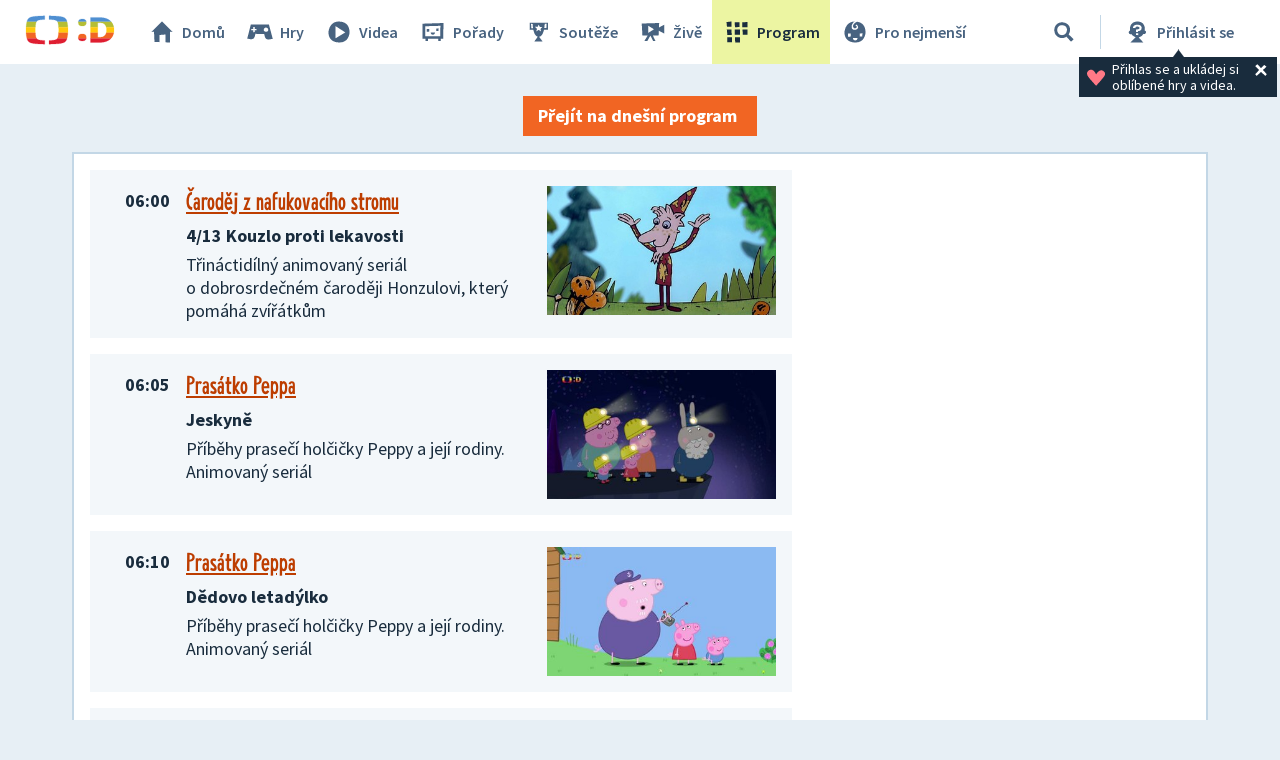

--- FILE ---
content_type: text/html;charset=UTF-8
request_url: https://decko.ceskatelevize.cz/program/2023-05-20
body_size: 10267
content:
<!DOCTYPE html> <html xmlns="http://www.w3.org/1999/xhtml" lang="cs"> <head vocab="http://schema.org/" prefix="og: http://ogp.me/ns# fb: http://ogp.me/ns/fb#"
		  itemscope="" itemtype="http://schema.org/WebPage">  <meta charset="UTF-8" /> <meta name="viewport" content="width=device-width, initial-scale=1.0" />  <title>TV program na 20. 05. 2023 – TV program – Déčko – Česká televize</title> <meta name="description" content="Podívejte se na televizní program Déčka České televize a vybírejte z pořadů všech žánrů pro malé i velké děti." />  <meta name="author" content="Nová média České televize" />       <meta itemprop="name" content="Program" /> <meta itemprop="description" content="Podívejte se na televizní program Déčka České televize a vybírejte z pořadů všech žánrů pro malé i velké děti." /> <meta name="twitter:card" content="summary" />  <meta property="og:locale" content="cs_CZ" /> <meta property="og:url" content="https://decko.ceskatelevize.cz/program/2023-05-20" /> <meta property="og:type" content="website" /> <meta property="og:title" content="Program" /> <meta property="og:description" content="Podívejte se na televizní program Déčka České televize a vybírejte z pořadů všech žánrů pro malé i velké děti." /> <meta property="og:site_name" content="Česká televize" />    <meta property="og:image" content="https://decko.ceskatelevize.cz/cms/common/images/og-images/decko-fb-2-627.jpg" /> <meta property="og:image:width" content="1200" /> <meta property="og:image:height" content="675" /> <meta property="og:image" content="https://decko.ceskatelevize.cz/cms/common/images/og-images/decko-fb-627.jpg" /> <meta property="og:image:width" content="1200" /> <meta property="og:image:height" content="675" />      <meta name="msapplication-config" content="/cms/layouts-decko/favicon/browserconfig.xml" /> <meta name="msapplication-TileColor" content="#ffffff" /> <meta name="msapplication-TileImage" content="/cms/layouts-decko/favicon/mstile-144x144.png" /> <meta name="theme-color" content="#ffffff" /> <link rel="manifest" href="/cms/layouts-decko/favicon/manifest.json" crossorigin="use-credentials" /> <link rel="shortcut icon" type="image/ico" href="/cms/layouts-decko/favicon/favicon.ico" /> <link rel="apple-touch-icon" sizes="57x57" href="/cms/layouts-decko/favicon/apple-touch-icon-57x57.png" /> <link rel="apple-touch-icon" sizes="60x60" href="/cms/layouts-decko/favicon/apple-touch-icon-60x60.png" /> <link rel="apple-touch-icon" sizes="72x72" href="/cms/layouts-decko/favicon/apple-touch-icon-72x72.png" /> <link rel="apple-touch-icon" sizes="76x76" href="/cms/layouts-decko/favicon/apple-touch-icon-76x76.png" /> <link rel="apple-touch-icon" sizes="114x114" href="/cms/layouts-decko/favicon/apple-touch-icon-114x114.png" /> <link rel="apple-touch-icon" sizes="120x120" href="/cms/layouts-decko/favicon/apple-touch-icon-120x120.png" /> <link rel="apple-touch-icon" sizes="144x144" href="/cms/layouts-decko/favicon/apple-touch-icon-144x144.png" /> <link rel="apple-touch-icon" sizes="152x152" href="/cms/layouts-decko/favicon/apple-touch-icon-152x152.png" /> <link rel="icon" type="image/png" sizes="16x16" href="/cms/layouts-decko/favicon/favicon-16x16.png" /> <link rel="icon" type="image/png" sizes="32x32" href="/cms/layouts-decko/favicon/favicon-32x32.png" /> <link rel="icon" type="image/png" sizes="48x48" href="/cms/layouts-decko/favicon/favicon-48x48.png" /> <link rel="icon" type="image/png" sizes="96x96" href="/cms/layouts-decko/favicon/favicon-96x96.png" /> <link rel="icon" type="image/png" sizes="128x128" href="/cms/layouts-decko/favicon/favicon-128x128.png" /> <link rel="icon" type="image/png" sizes="192x192" href="/cms/layouts-decko/favicon/favicon-192x192.png" />   <script type="text/javascript" async=""
					src="/cms/layouts/js/cmp/v2.1/cmp.js"> </script>   <script src="/cms/layouts/vendor/jquery/3.6.0/jquery-3.6.0.min.js"></script>  <script src="/cms/layouts/vendor/jquery/mousewheel/jquery.mousewheel.min.js"></script> <link rel="stylesheet" href="/cms/layouts/vendor/jquery/jScrollPane/jquery.jscrollpane.css" /> <script src="/cms/layouts/vendor/jquery/jScrollPane/jquery.jscrollpane.min.js"></script>   <link rel="stylesheet" href="/cms/layouts/vendor/Popup/magnific-popup.css" /> <script src="/cms/layouts/vendor/Popup/jquery.magnific-popup.min.js"></script>   <link rel="stylesheet" type="text/css" href="/cms/layouts-decko/css/decko.min.css?v=819" /> <link rel="stylesheet" type="text/css" href="/cms/layouts-decko/css/dudek2022.min.css?v=819" /> <script src="/cms/layouts/js/dp.js?v=494"></script> <script src="/cms/layouts-decko/js/components.js?v=819"></script>            </head> <body class="d-body schedule-page">   <script type="text/javascript">
					/* <![CDATA[ */
					var _dpAnEnabled = true;
					var _dpAnInitialize = true;
					var _dpAnPageViewEvent = "guide_view";
					var _dpAnPageSection = "Decko";
					var _dpAnPageTitle = "TV program na 20. 05. 2023";
					var _dpAnPageType = "Guide";
					var _dpAnPageCategories = "";
					var _dpAnProjectTags = "";
					var _dpAnUserId = "";
					var _dpAnDateOfRegistration = "";
					var _dpAnSearchTerm = "";
					var _dpAnSearchResultsCount = "";
					var _dpAnGameId = "";
					var _dpAnGameName = "";
					
					var dataLayer = dataLayer || [];
					
					var DP = DP || {};
					DP.identStr = (DP.identStr || "") + ";analytics.html";
					DP._analyticsAvailable = null;
					DP.isAnalyticsPresent = function () {
						if (DP._analyticsAvailable === true) {
							return true;
						}
						DP._analyticsAvailable = (typeof DP.analytics !== 'undefined') && (typeof dpAnalytics !== 'undefined') && (typeof dpAnalytics.trackEvent !== 'undefined');
						return DP._analyticsAvailable;
					};
					DP.ifAnalytics = function (callback) {
						if (!DP.isAnalyticsPresent()) {
							return;
						}
						if (callback !== null && typeof callback !== 'undefined' && (typeof callback === "function" || typeof callback === "Function" || callback instanceof Function)) {
							return callback(dpAnalytics);
						}
						return callback;
					};
					DP.unlessAnalytics = function (callback) {
						if (DP.isAnalyticsPresent()) {
							return;
						}
						if (callback !== null && typeof callback !== 'undefined' && (typeof callback === "function" || typeof callback === "Function" || callback instanceof Function)) {
							return callback();
						}
						return callback;
					};
					
					DP.events = DP.events || {};
					
					DP.events.send = function (event) {
						navigator.sendBeacon('/dp/rest/events/put', JSON.stringify(event));
					};
					try {
						let ts = 7417005591138664;
						if (DP.isNotNull(ts)) {
							DP.events.send({"ts": ts});
						}
					} catch (error) {
					}
					/* ]]> */
				</script> <script src="/cms/layouts/js/analytics.js?v=1.8.3.1"></script> <noscript> <iframe src="https://www.googletagmanager.com/ns.html?id=GTM-WR543Z2"
							height="0" width="0" style="display:none;visibility:hidden"></iframe></noscript> <script>
					/* <![CDATA[ */
					/*
					 * GEMIUS
					 */
					var gemius_identifier = "zDflpLgyibJ3r_ZDdXk4GuVE7O7d.ES.zXtrIbaT.jD.v7";
					// Set default consent state
					window.gemius_consent = false;
					window.pp_gemius_consent = false;
					var gemius_init_timeout = 10000;
					// lines below shouldn't be edited
					function gemius_pending(i) {
						window[i] = window[i] || function () {
							var x = window[i + '_pdata'] = window[i + '_pdata'] || [];
							x[x.length] = arguments;
						};
					}

					gemius_pending('gemius_hit');
					gemius_pending('gemius_event');
					gemius_pending('gemius_init');
					gemius_pending('pp_gemius_hit');
					gemius_pending('pp_gemius_event');
					gemius_pending('pp_gemius_init');


					;
					gemius_pending('gemius_hit');
					gemius_pending('gemius_event');
					gemius_pending('pp_gemius_hit');
					gemius_pending('pp_gemius_event');

					/*
					 * CMP
					 */
					// Define ConsentStatus promise

					window.ctGetConsentStatus = Promise.race([
						new Promise((resolve) => {
							window.ctSetConsentStatus = resolve;
						}),
						new Promise((_, reject) => {
							// waits for the information from CMP for 10 seconds
							setTimeout(() => reject(new Error("Consent status is not available.")), 10000);
						})
					]);

					// Handle the initial consent status
//					window.ctGetConsentStatus
//							.then(status => {
//								window.ctOnCookieConsentChanged(status);
//							})
//							.catch(error => {
//								console.warn(error);
//								window.ctOnCookieConsentChanged({
//									analytics: false,
//									preferences: false,
//									marketing: false
//								});
//							});
					// CookieConsentChanged handler
//					window.ctOnCookieConsentChanged = (status) => {
//						let enabled = status.analytics === true;
//						window.gemius_consent = enabled;
//						window.pp_gemius_consent = enabled;
//						// info
//						console.log("Cookie consent changed: analytics " + (enabled ? "enabled" : "disabled"));
//						// check if Gemius script is not loaded already
//						if (typeof window.ctGemiusScriptLoaded === "undefined") {
//							window.ctGemiusScriptLoaded = new Promise((resolve, reject) => {
//								// load Gemius script
//								var d = document, t = 'script';
//								try {
//									var gt = d.createElement(t), s = d.getElementsByTagName(t)[0];
//									gt.setAttribute('async', 'async');
//									gt.setAttribute('defer', 'defer');
//									gt.src = '//spir.hit.gemius.pl/xgemius.js';
//									gt.addEventListener('load', () => resolve());
//									gt.addEventListener('error', (e) => reject(e));
//									s.parentNode.insertBefore(gt, s);
//								} catch (e) {
//									reject(e);
//								}
//							});
//							window.ctGemiusScriptLoaded.catch(error => {
//								console.warn(error);
//							});
//						}
//					};

					const loadGemius = () => {
						(function (d, t) {
							try {
								var gt = d.createElement(t), s = d.getElementsByTagName(t)[0], l = 'http' + ((location.protocol === 'https:') ? 's' : '');
								gt.setAttribute('async', 'async');
								gt.setAttribute('defer', 'defer');
								gt.src = l + '://spir.hit.gemius.pl/xgemius.js';
								s.parentNode.insertBefore(gt, s);
							} catch (e) {
							}
						})(document, 'script');
					};

					if (window.ctGetConsentStatus) {
						void window.ctGetConsentStatus
								.then((data) => {
									if (data.consentInteraction) {
										window.gemius_init({consent: data.analytics});
									}
								})
								.finally(loadGemius);
					} else {
						// pokud mám vypnutou cookie lištu, načtu gemius hned
						loadGemius();
					}

					window.ctOnCookieConsentChanged = ({ analytics }) => {
						window.gemius_init({consent: analytics});
					};

					/* ]]> */
				</script>   <script>
			function getDateLink(dateSerialized) {
				return "/program/" + dateSerialized;
			}
        </script>         <header class="main_header" data-noindex=""> <div class="inner">  <div class="main_header__logo"> <a href="/"> <img src="/cms/layouts-decko/svg/dudek2022/logo_header.svg" alt="Déčko - titulní strana" width="90" height="30"/> </a> </div>   <nav class="main_nav">  <!-- <data/> -->  <ul class="main_nav__primary">  <!-- <data/> -->  <li class="main_nav__item main_nav__item--home"> <a href="/"> <svg> <use href="/cms/layouts-decko/svg/icons.svg#home"></use> </svg> Domů </a> </li>  <li class="main_nav__item main_nav__item--games"> <a href="/hry"> <svg> <use href="/cms/layouts-decko/svg/icons.svg#game"></use> </svg> Hry </a> </li>  <li class="main_nav__item main_nav__item--videos"> <a href="/videa"> <svg> <use href="/cms/layouts-decko/svg/icons.svg#video"></use> </svg> Videa </a> </li>  <li class="main_nav__item main_nav__item--programmes"> <a href="/porady"> <svg> <use href="/cms/layouts-decko/svg/icons.svg#programme"></use> </svg> Pořady </a> </li>  <li class="main_nav__item main_nav__item--contest"> <a href="/souteze"> <svg> <use href="/cms/layouts-decko/svg/icons.svg#contest"></use> </svg> Soutěže </a> </li>  </ul>  <ul class="main_nav__secondary">  <!-- <data/> -->  <li class="main_nav__item main_nav__item--live"> <a href="/zive"> <svg> <use href="/cms/layouts-decko/svg/icons.svg#zive"></use> </svg> Živě </a> </li>  <li class="main_nav__item main_nav__item--schedule"> <a href="/program" class="active"> <svg> <use href="/cms/layouts-decko/svg/icons.svg#schedule"></use> </svg> Program </a> </li>  <li class="main_nav__item main_nav__item--babies"> <a href="/kouzelna-skolka"> <svg> <use href="/cms/layouts-decko/svg/icons.svg#babies"></use> </svg> Pro nejmenší </a> </li>  </ul>  <button
							class="secondary-toggle"
							data-toggle-secondary-menu="true"
                            aria-expanded="false"> <svg> <use href="/cms/layouts-decko/svg/icons.svg#burger-button"></use> </svg>DALŠÍ
						</button>  </nav>  <div class="main_header__handlers"> <div class="main_header__search"> <div class="main_header__search__form-wrapper">  <form class="main_header__search__form"
											  onsubmit="return validateSearchInput()"
											  action="/vyhledavani"
											  method="get"> <input type="search" name="q" id="queryId" placeholder="Co hledáte? Hru, název pořadu…"/> <button type="submit" aria-label="Vyhledat"> <svg> <use href="/cms/layouts-decko/svg/icons.svg#search"></use> </svg> </button> </form> </div> <button type="button" data-toggle-search="true" data-tooltip-content="Vyhledávání" aria-label="Vyhledávání" aria-expanded="false"> <svg> <use href="/cms/layouts-decko/svg/icons.svg#search"></use> </svg> </button> </div> <div id="mainHeaderNotLogged" class="main_header__account tooltip-bubble--closed"> <a class="to-login"
									   onclick="DP.showLoginForm(this)"
									   href="/dp/prihlasit"
									   data-tooltip-content="Přihlásit se"> <svg> <use href="/cms/layouts-decko/svg/icons.svg#user-logged-out-with-question-mark"></use> </svg> <span class="desc">Přihlásit se</span> </a> <div class="tooltip-bubble tooltip-bubble--promo tooltip-bubble--siteHeader"
									 onclick="$(this).parent().toggleClass('tooltip-bubble--closed');localStorage.setItem('tooltip-promo-closed',true);"> <style>
											.main_header__account {
												position: relative;
											}
											.tooltip-bubble--closed .tooltip-bubble--promo {
												opacity: 0;
												width: 0;
												transition: opacity 0ms ease-out;
												pointer-events: none;
												overflow: hidden;
											}
											.tooltip-bubble--promo {
												display: flex;
												transition: opacity 500ms ease-out;
												font-family: "Source Sans Pro";
												--heading-font-family: "Source Sans Pro";
												padding: .4rem .7rem;
												width: max-content;
												text-align: left;
											}
											.tooltip-bubble--promo p {
												font-weight: 400;
											}
											.tooltip-bubble--siteHeader p {
												max-width: 14rem;
  											white-space: break-spaces;
											}
											.tooltip-bubble--promo svg.tooltip-bubble--promo__heart {
  											fill: var(--d-red--lighter);
												width: 20px;
												margin-top: auto;
												margin-bottom: auto;
												margin-right: 6px;
											}
											.tooltip-bubble--promo .tooltip-bubble--siteHeader__close {
												width: 18px;
												height: 18px;
												margin-right: 0;
												fill: var(--white);
											}
										</style> <script>
											/* <![CDATA[ */
											DP.ready(function () {
												if(!localStorage.getItem("tooltip-promo-closed")){
													document.getElementById("mainHeaderNotLogged").classList.remove("tooltip-bubble--closed");
												};
											});
											/* ]]> */
										</script>  <svg class="tooltip-bubble--promo__heart"><use xlink:href="/cms/layouts-decko/svg/icons.svg#heart"></use></svg>  <p class="p-14--label">Přihlas se a&nbsp;ukládej si oblíbené hry a&nbsp;videa.</p>  <svg class="tooltip-bubble--siteHeader__close"><use xlink:href="/cms/layouts-decko/svg/icons.svg#account-cross"></use></svg>  </div> </div>  <div class="main_header__menu"> <button type="button" data-toggle-menu="true" aria-expanded="false"> <svg> <use href="/cms/layouts-decko/svg/icons.svg#burger-button"></use> </svg>Menu
									</button> </div> </div> </div> </header>   <main class="main-content"> <header> <h1>TV program na 20. 05. 2023</h1> </header>   <nav class="content-zone schedule-page__main-nav">       <a
						role="button"
						class="d-btn d-btn--out-of-pager"
						href="/program"> Přejít na dnešní program  </a>    </nav> <section class="schedule-page__section"> <div class="content-zone schedule-page__main-schedule"> <ul class="schedule-list-items__wrapper schedule-list-items">   <li class="schedule-list-items__item">   <strong class="programme-time">06:00</strong> <div class="programme-info"> <a href="/carodej-z-nafukovaciho-stromu" class="programme-page-link"> <h3 class="h-24">Čaroděj z nafukovacího stromu</h3> </a> <p class="episode-name">4/13 Kouzlo proti lekavosti</p> <p>Třináctidílný animovaný seriál o dobrosrdečném čaroději Honzulovi, který pomáhá zvířátkům</p> </div> <figure>     <img src="/cms/ct-src/video/e206552116070004/uni__4axU5Lxam8w.jpg"
							 alt="4/13 Kouzlo proti lekavosti" onerror="this.onerror=null;this.src=/cms/program/images/program/episode-image-fallback__4axU5Lxam8w.png;" />        </figure>  </li>    <li class="schedule-list-items__item">   <strong class="programme-time">06:05</strong> <div class="programme-info"> <a href="/prasatko-peppa" class="programme-page-link"> <h3 class="h-24">Prasátko Peppa</h3> </a> <p class="episode-name">Jeskyně</p> <p>Příběhy prasečí holčičky Peppy a její rodiny. Animovaný seriál</p> </div> <figure>     <img src="/cms/ct-src/video/e220384607380045/uni__4axU5Lxam8w.jpg"
							 alt="Jeskyně" onerror="this.onerror=null;this.src=/cms/program/images/program/episode-image-fallback__4axU5Lxam8w.png;" />        </figure>  </li>    <li class="schedule-list-items__item">   <strong class="programme-time">06:10</strong> <div class="programme-info"> <a href="/prasatko-peppa" class="programme-page-link"> <h3 class="h-24">Prasátko Peppa</h3> </a> <p class="episode-name">Dědovo letadýlko</p> <p>Příběhy prasečí holčičky Peppy a její rodiny. Animovaný seriál</p> </div> <figure>     <img src="/cms/ct-src/video/e220384607380046/uni__4axU5Lxam8w.jpg"
							 alt="Dědovo letadýlko" onerror="this.onerror=null;this.src=/cms/program/images/program/episode-image-fallback__4axU5Lxam8w.png;" />        </figure>  </li>    <li class="schedule-list-items__item">   <strong class="programme-time">06:20</strong> <div class="programme-info">  <h3 class="h-24">Star Wars: Příběhy Droidů</h3>  <p class="episode-name">Epizoda III: Výprava do Mos Eisley</p> <p>Události slavné filmové ságy ve vzpomínkách droidů C3PO a R2D2. Americký seriál ze světa oblíbené sci-fi série</p> </div> <figure>     <img src="/cms/ct-src/video/e217384605300003/uni__4axU5Lxam8w.jpg"
							 alt="Epizoda III: Výprava do Mos Eisley" onerror="this.onerror=null;this.src=/cms/program/images/program/episode-image-fallback__4axU5Lxam8w.png;" />        </figure>  </li>    <li class="schedule-list-items__item">   <strong class="programme-time">06:40</strong> <div class="programme-info"> <a href="/nefertine-na-nilu" class="programme-page-link"> <h3 class="h-24">Nefertine na Nilu</h3> </a> <p class="episode-name">35/52 Udjatovo oko</p> <p>Malá holčička touží být první ženskou písařkou v historii Egypta, aby mohla popsat úžasný svět, který ji obklopuje. Animovaný seriál</p> </div> <figure>     <img src="/cms/ct-src/video/e222384609540035/uni__4axU5Lxam8w.jpg"
							 alt="35/52 Udjatovo oko" onerror="this.onerror=null;this.src=/cms/program/images/program/episode-image-fallback__4axU5Lxam8w.png;" />        </figure>  </li>    <li class="schedule-list-items__item">   <strong class="programme-time">06:55</strong> <div class="programme-info"> <a href="/nefertine-na-nilu" class="programme-page-link"> <h3 class="h-24">Nefertine na Nilu</h3> </a> <p class="episode-name">36/52 Kouzelná Nefertine</p> <p>Malá holčička touží být první ženskou písařkou v historii Egypta, aby mohla popsat úžasný svět, který ji obklopuje. Animovaný seriál</p> </div> <figure>     <img src="/cms/ct-src/video/e222384609540036/uni__4axU5Lxam8w.jpg"
							 alt="36/52 Kouzelná Nefertine" onerror="this.onerror=null;this.src=/cms/program/images/program/episode-image-fallback__4axU5Lxam8w.png;" />        </figure>  </li>    <li class="schedule-list-items__item">   <strong class="programme-time">07:05</strong> <div class="programme-info"> <a href="/gusta-maly-velky-rytir" class="programme-page-link"> <h3 class="h-24">Gusta, malý velký rytíř</h3> </a> <p class="episode-name">Epizoda 10/52</p> <p>I malý rytíř dokáže velké věci! Vždyť Karamelové království je plné kouzel, zábavy a nečekaných pohádkových dobrodružství</p> </div> <figure>     <img src="/cms/ct-src/video/e222384610410010/uni__4axU5Lxam8w.jpg"
							 alt="Epizoda 10/52" onerror="this.onerror=null;this.src=/cms/program/images/program/episode-image-fallback__4axU5Lxam8w.png;" />        </figure>  </li>    <li class="schedule-list-items__item">   <strong class="programme-time">07:20</strong> <div class="programme-info"> <a href="/ovecka-shaun" class="programme-page-link"> <h3 class="h-24">Ovečka Shaun</h3> </a> <p class="episode-name">16/30 Akce Pelikán</p> <p>Shaun z britského animovaného seriálu rozhodně nejde se stádem, naopak často navede ostatní ovečky k páchání pěkných alotrií</p> </div> <figure>     <img src="/cms/ct-src/video/e214384601840016/uni__4axU5Lxam8w.jpg"
							 alt="16/30 Akce Pelikán" onerror="this.onerror=null;this.src=/cms/program/images/program/episode-image-fallback__4axU5Lxam8w.png;" />        </figure>  </li>    <li class="schedule-list-items__item">   <strong class="programme-time">07:30</strong> <div class="programme-info"> <a href="/studio-kamarad" class="programme-page-link"> <h3 class="h-24">Studio Kamarád</h3> </a> <p class="episode-name">14. května 2023</p> <p>Veselou skládanku pohádek a písniček uvádějí plyšáci z Kouzelného paloučku. Uvidíte seriály: Kamarádi z mojí deky, Bo & To, Ryšáček Pablo, Mach a Šebestová, Bob a Bobek – králíci z klobouku, Lišák a Zajda, Muchomůrek a Muchlíci a Lassie a přátelé. Kamarádi, máme vás rádi!</p> </div> <figure>     <img src="/cms/ct-src/video/e223553110020020/uni__4axU5Lxam8w.jpg"
							 alt="14. května 2023" onerror="this.onerror=null;this.src=/cms/program/images/program/episode-image-fallback__4axU5Lxam8w.png;" />        </figure>  </li>    <li class="schedule-list-items__item">   <strong class="programme-time">09:00</strong> <div class="programme-info"> <a href="/tamtam" class="programme-page-link"> <h3 class="h-24">Tamtam</h3> </a> <p class="episode-name">20. května 2023</p> <p>Nudíte se doma? Snadná pomoc! Každou sobotu pro vás máme spoustu tipů, jak se zabavit. Moderují Míša Maurerová a Marek Němec</p> </div> <figure>     <img src="/cms/ct-src/video/e223553110030020/uni__4axU5Lxam8w.jpg"
							 alt="20. května 2023" onerror="this.onerror=null;this.src=/cms/program/images/program/episode-image-fallback__4axU5Lxam8w.png;" />        </figure>  </li>    <li class="schedule-list-items__item">   <strong class="programme-time">10:45</strong> <div class="programme-info"> <a href="/mlsne-medvedi-pribehy" class="programme-page-link"> <h3 class="h-24">Mlsné medvědí příběhy</h3> </a> <p class="episode-name">Žába na prameni</p> <p>Animovaný seriál o dvou mlsných medvědech Miškovi a Nedvědovi, kteří jsou nesmírně vynalézaví, zvlášť když jde o to dostat se k něčemu dobrému na zub (2020). Mluví D. Novotný, L. Příkazký a Z. Bydžovská</p> </div> <figure>     <img src="/cms/ct-src/video/e219553116160006/uni__4axU5Lxam8w.jpg"
							 alt="Žába na prameni" onerror="this.onerror=null;this.src=/cms/program/images/program/episode-image-fallback__4axU5Lxam8w.png;" />        </figure>  </li>    <li class="schedule-list-items__item">   <strong class="programme-time">10:55</strong> <div class="programme-info"> <a href="/lvicata" class="programme-page-link"> <h3 class="h-24">Lvíčata</h3> </a> <p class="episode-name">20. května 2023</p> <p>Zábavný sportovní magazín pro holky a kluky. Aleš Valenta, lvíček Filip a malá lvice Leona pátrají po nejžhavějších novinkách ze světa sportu a poskytují dobré rady všem malým velkým sportovcům</p> </div> <figure>     <img src="/cms/ct-src/video/e223553110040018/uni__4axU5Lxam8w.jpg"
							 alt="20. května 2023" onerror="this.onerror=null;this.src=/cms/program/images/program/episode-image-fallback__4axU5Lxam8w.png;" />        </figure>  </li>    <li class="schedule-list-items__item">   <strong class="programme-time">11:50</strong> <div class="programme-info">  <h3 class="h-24">Příšerka Molly</h3>  <p class="episode-name">13/52 Noc na zahradě</p> <p>Stejně jako v našem světě i v tom příšerkovském přináší každý den něco nového k objevování či hraní. Německý koprodukční animovaný seriál</p> </div> <figure>     <img src="/cms/ct-src/video/e217384604160013/uni__4axU5Lxam8w.jpg"
							 alt="13/52 Noc na zahradě" onerror="this.onerror=null;this.src=/cms/program/images/program/episode-image-fallback__4axU5Lxam8w.png;" />        </figure>  </li>    <li class="schedule-list-items__item">   <strong class="programme-time">11:55</strong> <div class="programme-info">  <h3 class="h-24">Hihňobrouk</h3>  <p class="episode-name">Epizoda 33/52</p> <p>Příhody kamarádů z lesa Zelenkova, kteří každý splín zaženou smíchem a dobrou náladou. Finský animovaný seriál, který rozhihňá malé i velké</p> </div> <figure>     <img src="/cms/ct-src/video/e220384607110033/uni__4axU5Lxam8w.jpg"
							 alt="Epizoda 33/52" onerror="this.onerror=null;this.src=/cms/program/images/program/episode-image-fallback__4axU5Lxam8w.png;" />        </figure>  </li>    <li class="schedule-list-items__item">   <strong class="programme-time">12:05</strong> <div class="programme-info"> <a href="/bludiste" class="programme-page-link"> <h3 class="h-24">Bludiště</h3> </a> <p class="episode-name">15. května 2023</p> <p>Dva týmy na vratkých lanech, v palbě záludných otázek a ve spleti neviditelných laserů. Labyrintem napínavé soutěžní hry provází R. Pastorek</p> </div> <figure>     <img src="/cms/ct-src/video/e423234100011004/uni__4axU5Lxam8w.jpg"
							 alt="15. května 2023" onerror="this.onerror=null;this.src=/cms/program/images/program/episode-image-fallback__4axU5Lxam8w.png;" />        </figure>  </li>    <li class="schedule-list-items__item">   <strong class="programme-time">12:35</strong> <div class="programme-info"> <a href="/broucci" class="programme-page-link"> <h3 class="h-24">Broučci</h3> </a> <p class="episode-name">Broučkova svatba</p>  </div> <figure>     <img src="/cms/ct-src/video/e267354090580008/uni__4axU5Lxam8w.jpg"
							 alt="Broučkova svatba" onerror="this.onerror=null;this.src=/cms/program/images/program/episode-image-fallback__4axU5Lxam8w.png;" />        </figure>  </li>    <li class="schedule-list-items__item">   <strong class="programme-time">14:05</strong> <div class="programme-info"> <a href="/sikulove-velka-vyzva" class="programme-page-link"> <h3 class="h-24">Šikulové – Velká výzva</h3> </a> <p class="episode-name">18. května 2023</p> <p>Šikulové jsou zpět! Dva týmy, originální výrobky, časový limit a spousta zábavy. Kreativní soutěž pro děti, které se nebojí zapojit fantazii a mají chuť se postavit velké výzvě. I malé ruce totiž dokáží velké věci!</p> </div> <figure>     <img src="/cms/ct-src/video/e423234100081016/uni__4axU5Lxam8w.jpg"
							 alt="18. května 2023" onerror="this.onerror=null;this.src=/cms/program/images/program/episode-image-fallback__4axU5Lxam8w.png;" />        </figure>  </li>    <li class="schedule-list-items__item">   <strong class="programme-time">14:35</strong> <div class="programme-info">  <h3 class="h-24">Ach, ten pokrok!</h3>  <p class="episode-name">Dobrodružství v Arábii 1.</p> <p>Baron Prášil na cestách mezi tajemstvím lidského těla a záhadami kosmu. Animovaný seriál</p> </div> <figure>     <img src="/cms/ct-src/video/e221385702000055/uni__4axU5Lxam8w.jpg"
							 alt="Dobrodružství v Arábii 1." onerror="this.onerror=null;this.src=/cms/program/images/program/episode-image-fallback__4axU5Lxam8w.png;" />        </figure>  </li>    <li class="schedule-list-items__item">   <strong class="programme-time">14:50</strong> <div class="programme-info"> <a href="/carodejky-skolou-povinne" class="programme-page-link"> <h3 class="h-24">Čarodějky školou povinné</h3> </a> <p class="episode-name">8/13 Maudina velká chyba</p> <p>Příběhy mladých žákyň z čarodějnické školy. Britsko - německý seriál (2017)</p> </div> <figure>     <img src="/cms/ct-src/video/e220384607780007/uni__4axU5Lxam8w.jpg"
							 alt="8/13 Maudina velká chyba" onerror="this.onerror=null;this.src=/cms/program/images/program/episode-image-fallback__4axU5Lxam8w.png;" />        </figure>  </li>    <li class="schedule-list-items__item">   <strong class="programme-time">15:20</strong> <div class="programme-info">  <h3 class="h-24">Phineas a Ferb</h3>  <p class="episode-name">34/36 Poslední den prázdnin Phinease a Ferba - 2. část</p> <p>Prázdniny jsou jen jednou v roce a dobrodružství nepočká. Americký seriál plný ztřeštěných nápadů, nespoutané akce a zásadních odhalení o ptakopyscích</p> </div> <figure>     <img src="/cms/ct-src/video/e214384603000029/uni__4axU5Lxam8w.jpg"
							 alt="34/36 Poslední den prázdnin Phinease a Ferba - 2. část" onerror="this.onerror=null;this.src=/cms/program/images/program/episode-image-fallback__4axU5Lxam8w.png;" />        </figure>  </li>    <li class="schedule-list-items__item">   <strong class="programme-time">15:40</strong> <div class="programme-info">  <h3 class="h-24">Phineas a Ferb</h3>  <p class="episode-name">35/36 Úryvky z análů OHLA - 1. část</p> <p>Prázdniny jsou jen jednou v roce a dobrodružství nepočká. Americký seriál plný ztřeštěných nápadů, nespoutané akce a zásadních odhalení o ptakopyscích</p> </div> <figure>     <img src="/cms/ct-src/video/e214384603000035/uni__4axU5Lxam8w.jpg"
							 alt="35/36 Úryvky z análů OHLA - 1. část" onerror="this.onerror=null;this.src=/cms/program/images/program/episode-image-fallback__4axU5Lxam8w.png;" />        </figure>  </li>    <li class="schedule-list-items__item">   <strong class="programme-time">16:05</strong> <div class="programme-info"> <a href="/jak-vycvicit-draky" class="programme-page-link"> <h3 class="h-24">Jak vycvičit draky</h3> </a> <p class="episode-name">16/26 Noc lovců, 2. část</p> <p>V mýtickém světě Vikingů se snaží vikinský mladík Škyťák se svým dračím kamarádem Bezzubkou nastolit rovnováhu a porozumění v soužití lidí a draků</p> </div> <figure>     <img src="/cms/ct-src/video/e218384606930016/uni__4axU5Lxam8w.jpg"
							 alt="16/26 Noc lovců, 2. část" onerror="this.onerror=null;this.src=/cms/program/images/program/episode-image-fallback__4axU5Lxam8w.png;" />        </figure>  </li>    <li class="schedule-list-items__item">   <strong class="programme-time">16:25</strong> <div class="programme-info">  <h3 class="h-24">Dorotka v zemi Oz</h3>  <p class="episode-name">20/26 Cesta kupředu</p> <p>Přeneste se spolu s Dorotkou do země plné divů, tajuplného světa jménem Oz! Americký koprodukční seriál (2015)</p> </div> <figure>     <img src="/cms/ct-src/video/e221384608540020/uni__4axU5Lxam8w.jpg"
							 alt="20/26 Cesta kupředu" onerror="this.onerror=null;this.src=/cms/program/images/program/episode-image-fallback__4axU5Lxam8w.png;" />        </figure>  </li>    <li class="schedule-list-items__item">   <strong class="programme-time">16:50</strong> <div class="programme-info">  <h3 class="h-24">Star Wars: Příběhy Droidů</h3>  <p class="episode-name">Epizoda V: Vítězství na Geonosisu</p> <p>Události slavné filmové ságy ve vzpomínkách droidů C3PO a R2D2. Americký seriál ze světa oblíbené sci-fi série</p> </div> <figure>     <img src="/cms/ct-src/video/e217384605300005/uni__4axU5Lxam8w.jpg"
							 alt="Epizoda V: Vítězství na Geonosisu" onerror="this.onerror=null;this.src=/cms/program/images/program/episode-image-fallback__4axU5Lxam8w.png;" />        </figure>  </li>    <li class="schedule-list-items__item">   <strong class="programme-time">17:10</strong> <div class="programme-info"> <a href="/ovecka-shaun" class="programme-page-link"> <h3 class="h-24">Ovečka Shaun</h3> </a> <p class="episode-name">17/30 Syčák</p> <p>Shaun z britského animovaného seriálu rozhodně nejde se stádem, naopak často navede ostatní ovečky k páchání pěkných alotrií</p> </div> <figure>     <img src="/cms/ct-src/video/e214384601840017/uni__4axU5Lxam8w.jpg"
							 alt="17/30 Syčák" onerror="this.onerror=null;this.src=/cms/program/images/program/episode-image-fallback__4axU5Lxam8w.png;" />        </figure>  </li>    <li class="schedule-list-items__item">   <strong class="programme-time">17:20</strong> <div class="programme-info">  <h3 class="h-24">Nejlepší zvítězí: Severní Amerika</h3>  <p class="episode-name">Epizoda 7/11</p> <p>Každý z nich kraluje jiné sportovní disciplíně. Kdo však pokoří všechny sporty a stane se absolutním vítězem? Severoamerická soutěžní reality show</p> </div> <figure>     <img src="/cms/ct-src/video/e223384610730007/uni__4axU5Lxam8w.jpg"
							 alt="Epizoda 7/11" onerror="this.onerror=null;this.src=/cms/program/images/program/episode-image-fallback__4axU5Lxam8w.png;" />        </figure>  </li>    <li class="schedule-list-items__item">   <strong class="programme-time">18:15</strong> <div class="programme-info"> <a href="/tucnaci-z-madagaskaru" class="programme-page-link"> <h3 class="h-24">Tučňáci z Madagaskaru</h3> </a> <p class="episode-name">Dočasně bezčasně / Spící agent nikdy nespí</p> <p>Jejich revírem je newyorská zoologická zahrada, která je může vždy povolat do akce. Čtveřice slavných tučňáků plní tajné mise v betonové džungli uprostřed Central Parku. Americký animovaný seriál</p> </div> <figure>     <img src="/cms/ct-src/video/e222384610600033/uni__4axU5Lxam8w.jpg"
							 alt="Dočasně bezčasně / Spící agent nikdy nespí" onerror="this.onerror=null;this.src=/cms/program/images/program/episode-image-fallback__4axU5Lxam8w.png;" />        </figure>  </li>    <li class="schedule-list-items__item">   <strong class="programme-time">18:40</strong> <div class="programme-info"> <a href="/zpravicky" class="programme-page-link"> <h3 class="h-24">Zprávičky</h3> </a> <p class="episode-name">20. května 2023</p> <p>Denní zpravodajství pro děti</p> </div> <figure>     <img src="/cms/ct-src/video/e223411000160520/uni__4axU5Lxam8w.jpg"
							 alt="20. května 2023" onerror="this.onerror=null;this.src=/cms/program/images/program/episode-image-fallback__4axU5Lxam8w.png;" />        </figure>  </li>    <li class="schedule-list-items__item">   <strong class="programme-time">18:45</strong> <div class="programme-info"> <a href="/o-makove-panence" class="programme-page-link"> <h3 class="h-24">O makové panence</h3> </a> <p class="episode-name">11/13 O makové panence a kaňce Čunčové</p>  </div> <figure>     <img src="/cms/ct-src/video/e272350090580011/uni__4axU5Lxam8w.jpg"
							 alt="11/13 O makové panence a kaňce Čunčové" onerror="this.onerror=null;this.src=/cms/program/images/program/episode-image-fallback__4axU5Lxam8w.png;" />        </figure>  </li>    <li class="schedule-list-items__item">   <strong class="programme-time">18:55</strong> <div class="programme-info"> <a href="/nefertine-na-nilu" class="programme-page-link"> <h3 class="h-24">Nefertine na Nilu</h3> </a> <p class="episode-name">37/52 Závod lodiček</p> <p>Malá holčička touží být první ženskou písařkou v historii Egypta, aby mohla popsat úžasný svět, který ji obklopuje. Animovaný seriál</p> </div> <figure>     <img src="/cms/ct-src/video/e222384609540037/uni__4axU5Lxam8w.jpg"
							 alt="37/52 Závod lodiček" onerror="this.onerror=null;this.src=/cms/program/images/program/episode-image-fallback__4axU5Lxam8w.png;" />        </figure>  </li>    <li class="schedule-list-items__item">   <strong class="programme-time">19:05</strong> <div class="programme-info"> <a href="/nefertine-na-nilu" class="programme-page-link"> <h3 class="h-24">Nefertine na Nilu</h3> </a> <p class="episode-name">38/52 Simbel má problém</p> <p>Malá holčička touží být první ženskou písařkou v historii Egypta, aby mohla popsat úžasný svět, který ji obklopuje. Animovaný seriál</p> </div> <figure>     <img src="/cms/ct-src/video/e222384609540038/uni__4axU5Lxam8w.jpg"
							 alt="38/52 Simbel má problém" onerror="this.onerror=null;this.src=/cms/program/images/program/episode-image-fallback__4axU5Lxam8w.png;" />        </figure>  </li>    <li class="schedule-list-items__item">   <strong class="programme-time">19:20</strong> <div class="programme-info">  <h3 class="h-24">Spidey a jeho úžasní přátelé</h3>  <p class="episode-name">1/25 Síla týmu Spidey/ Panterská trpělivost</p> <p>I superhrdina potřebuje krýt záda! Mladý Peter Parker a přátelé bojují se zloduchy v dobrodružném americkém animovaném seriálu</p> </div> <figure>     <img src="/cms/ct-src/video/e223384610480001/uni__4axU5Lxam8w.jpg"
							 alt="1/25 Síla týmu Spidey/ Panterská trpělivost" onerror="this.onerror=null;this.src=/cms/program/images/program/episode-image-fallback__4axU5Lxam8w.png;" />        </figure>  </li>    <li class="schedule-list-items__item">   <strong class="programme-time">19:45</strong> <div class="programme-info">  <h3 class="h-24">Příšerka Molly</h3>  <p class="episode-name">15/52 Učit se jezdit</p> <p>Stejně jako v našem světě i v tom příšerkovském přináší každý den něco nového k objevování či hraní. Německý koprodukční animovaný seriál</p> </div> <figure>     <img src="/cms/ct-src/video/e217384604160015/uni__4axU5Lxam8w.jpg"
							 alt="15/52 Učit se jezdit" onerror="this.onerror=null;this.src=/cms/program/images/program/episode-image-fallback__4axU5Lxam8w.png;" />        </figure>  </li>    <li class="schedule-list-items__item">   <strong class="programme-time">19:50</strong> <div class="programme-info"> <a href="/mlsne-medvedi-pribehy" class="programme-page-link"> <h3 class="h-24">Mlsné medvědí příběhy</h3> </a> <p class="episode-name">Žába na prameni</p> <p>Animovaný seriál o dvou mlsných medvědech Miškovi a Nedvědovi, kteří jsou nesmírně vynalézaví, zvlášť když jde o to dostat se k něčemu dobrému na zub (2020). Mluví D. Novotný, L. Příkazký a Z. Bydžovská</p> </div> <figure>     <img src="/cms/ct-src/video/e219553116160006/uni__4axU5Lxam8w.jpg"
							 alt="Žába na prameni" onerror="this.onerror=null;this.src=/cms/program/images/program/episode-image-fallback__4axU5Lxam8w.png;" />        </figure>  </li>   </ul> </div> </section>       <section class="content-zone"
						 id="2062839660"> <h2 class="h-36">Chceš sledovat něco jiného?</h2>      <div class="content-zone__shapes content-zone__shapes--multiple"
						 id="1770184257">      <!-- <data/> -->        <article class="d-tile d-tile--video d-tile--3"> <a href="/video/e418236100091003"
                        data-tile-type="video"> <div class="d-tile__body"> <header class="d-tile__image">  <img src="/cms/ct-src/video/e418236100091003/uni__ChTU9hKOV4.jpg"
                                        alt="Pohanka a zelí všechny rozveselí"
                                        width="448"
                                        height="252"
                                        loading="lazy"/>   <div class="d-tile__video-duration">20:04</div>  </header> <footer class="d-tile__footer"> <svg> <use href="/cms/layouts-decko/svg/icons.svg#video"></use> </svg> <h3 class="d-tile__footer__title">Draci v&nbsp;hrnci&nbsp;— Pohanka a&nbsp;zelí všechny rozveselí</h3>  </footer> </div>  </a>  </article>            <article class="d-tile d-tile--video d-tile--3"> <a href="/video/e226553110020003"
                        data-tile-type="video"> <div class="d-tile__body"> <header class="d-tile__image">  <img src="/cms/ct-src/video/e226553110020003/uni__ChTU9hKOV4.jpg"
                                        alt="18. ledna"
                                        width="448"
                                        height="252"
                                        loading="lazy"/>   <div class="d-tile__video-duration">1:30:02</div>  </header> <footer class="d-tile__footer"> <svg> <use href="/cms/layouts-decko/svg/icons.svg#video"></use> </svg> <h3 class="d-tile__footer__title">Studio Kamarád&nbsp;— 18.&nbsp;ledna</h3>  </footer> </div>  </a>  </article>            <article class="d-tile d-tile--video d-tile--3"> <a href="/video/e221384609200042"
                        data-tile-type="video"> <div class="d-tile__body"> <header class="d-tile__image">  <img src="/cms/ct-src/video/e221384609200042/uni__ChTU9hKOV4.jpg"
                                        alt="42/46 Čagatronik"
                                        width="448"
                                        height="252"
                                        loading="lazy"/>   <div class="d-tile__video-duration">10:11</div>  </header> <footer class="d-tile__footer"> <svg> <use href="/cms/layouts-decko/svg/icons.svg#video"></use> </svg> <h3 class="d-tile__footer__title">Chuggington&nbsp;— 42/46 Čagatronik</h3>  </footer> </div>  </a>  </article>            <article class="d-tile d-tile--video d-tile--3"> <a href="/video/e221384609200041"
                        data-tile-type="video"> <div class="d-tile__body"> <header class="d-tile__image">  <img src="/cms/ct-src/video/e221384609200041/uni__ChTU9hKOV4.jpg"
                                        alt="41/46 Růža smečařka"
                                        width="448"
                                        height="252"
                                        loading="lazy"/>   <div class="d-tile__video-duration">10:11</div>  </header> <footer class="d-tile__footer"> <svg> <use href="/cms/layouts-decko/svg/icons.svg#video"></use> </svg> <h3 class="d-tile__footer__title">Chuggington&nbsp;— 41/46 Růža smečařka</h3>  </footer> </div>  </a>  </article>            <article class="d-tile d-tile--video d-tile--3"> <a href="/video/e210381463770009"
                        data-tile-type="video"> <div class="d-tile__body"> <header class="d-tile__image">  <img src="/cms/ct-src/video/e210381463770009/uni__ChTU9hKOV4.jpg"
                                        alt="9/40 Ten nám ale vyrostl!"
                                        width="448"
                                        height="252"
                                        loading="lazy"/>   <div class="d-tile__video-duration">7:04</div>  </header> <footer class="d-tile__footer"> <svg> <use href="/cms/layouts-decko/svg/icons.svg#video"></use> </svg> <h3 class="d-tile__footer__title">Ovečka Shaun&nbsp;— 9/40 Ten nám ale vyrostl!</h3>  </footer> </div>  </a>  </article>            <article class="d-tile d-tile--video d-tile--3"> <a href="/video/e222384609970039"
                        data-tile-type="video"> <div class="d-tile__body"> <header class="d-tile__image">  <img src="/cms/ct-src/video/e222384609970039/uni__ChTU9hKOV4.jpg"
                                        alt="39/45 Had"
                                        width="448"
                                        height="252"
                                        loading="lazy"/>   <div class="d-tile__video-duration">11:34</div>  </header> <footer class="d-tile__footer"> <svg> <use href="/cms/layouts-decko/svg/icons.svg#video"></use> </svg> <h3 class="d-tile__footer__title">Myší mušketýři&nbsp;— 39/45 Had</h3>  </footer> </div>  </a>  </article>            <article class="d-tile d-tile--video d-tile--3"> <a href="/video/e220384607380010"
                        data-tile-type="video"> <div class="d-tile__body"> <header class="d-tile__image">  <img src="/cms/ct-src/video/e220384607380010/uni__ChTU9hKOV4.jpg"
                                        alt="Jednoduchá věda"
                                        width="448"
                                        height="252"
                                        loading="lazy"/>   <div class="d-tile__video-duration">5:00</div>  </header> <footer class="d-tile__footer"> <svg> <use href="/cms/layouts-decko/svg/icons.svg#video"></use> </svg> <h3 class="d-tile__footer__title">Prasátko Peppa&nbsp;— Jednoduchá věda</h3>  </footer> </div>  </a>  </article>            <article class="d-tile d-tile--video d-tile--3"> <a href="/video/e220384607380009"
                        data-tile-type="video"> <div class="d-tile__body"> <header class="d-tile__image">  <img src="/cms/ct-src/video/e220384607380009/uni__ChTU9hKOV4.jpg"
                                        alt="Londýn"
                                        width="448"
                                        height="252"
                                        loading="lazy"/>   <div class="d-tile__video-duration">5:00</div>  </header> <footer class="d-tile__footer"> <svg> <use href="/cms/layouts-decko/svg/icons.svg#video"></use> </svg> <h3 class="d-tile__footer__title">Prasátko Peppa&nbsp;— Londýn</h3>  </footer> </div>  </a>  </article>         </div>         <a
						role="button"
						class="d-btn d-btn--xs"
						href="/videa"> Přejít na stránku Videa  </a>    </section>    </main>  <footer class="main_footer" data-noindex=""> <div class="inner"> <div class="main_footer__row"> <div class="main_footer__logo"> <a href="/"> <img src="/cms/layouts-decko/svg/dudek2022/logo_header.svg" alt="čt déčko" width="90" height="30"/> </a> </div> <ul class="main_footer__links"> <li><a href="/o-decku">O Déčku</a></li> <li><a href="/napiste-nam">Napište nám</a></li> <li><a href="https://www.ceskatelevize.cz/decko-pro-rodice/">Pro rodiče</a></li> </ul>      <nav class="main_nav main_nav--footer">  <!-- <data/> -->  <ul class="main_nav__primary">  <!-- <data/> -->  <li class="main_nav__item main_nav__item--home"> <a href="/"> <svg> <use href="/cms/layouts-decko/svg/icons.svg#home"></use> </svg> Domů </a> </li>  <li class="main_nav__item main_nav__item--games"> <a href="/hry"> <svg> <use href="/cms/layouts-decko/svg/icons.svg#game"></use> </svg> Hry </a> </li>  <li class="main_nav__item main_nav__item--videos"> <a href="/videa"> <svg> <use href="/cms/layouts-decko/svg/icons.svg#video"></use> </svg> Videa </a> </li>  <li class="main_nav__item main_nav__item--programmes"> <a href="/porady"> <svg> <use href="/cms/layouts-decko/svg/icons.svg#programme"></use> </svg> Pořady </a> </li>  <li class="main_nav__item main_nav__item--contest"> <a href="/souteze"> <svg> <use href="/cms/layouts-decko/svg/icons.svg#contest"></use> </svg> Soutěže </a> </li>  </ul>  <ul class="main_nav__secondary">  <!-- <data/> -->  <li class="main_nav__item main_nav__item--live"> <a href="/zive"> <svg> <use href="/cms/layouts-decko/svg/icons.svg#zive"></use> </svg> Živě </a> </li>  <li class="main_nav__item main_nav__item--schedule"> <a href="/program"> <svg> <use href="/cms/layouts-decko/svg/icons.svg#schedule"></use> </svg> Program </a> </li>  <li class="main_nav__item main_nav__item--babies"> <a href="/kouzelna-skolka"> <svg> <use href="/cms/layouts-decko/svg/icons.svg#babies"></use> </svg> Pro nejmenší </a> </li>  </ul>  </nav>  </div>  <ul class="main_footer__copy"> <li class="main_footer__legal-item">© Česká televize 1996–2026</li> <li class="main_footer__legal-item"><a href="/ochrana-soukromi/cookies">O cookies na Déčku</a></li> </ul>  </div> </footer>     <script src="/cms/layouts/vendor/promise-polyfill/polyfill.min.js"></script> <script src="/cms/layouts/vendor/setAsap/setAsap.min.js"></script> <script src="/cms/layouts/vendor/ua-parser/ua-parser.min.js"></script>  <script type="text/javascript">/* <![CDATA[ */
				(function () {
					let dpSettings = {
						isProduction: true,
						requestUri: "\/program\/2023-05-20",
						mappingUri: "\/program",
						activeSection: "schedule",
						product: "decko",
						playerSettings: null
					};
					
					
					
				const playerSettings = {
				url: "https:\/\/player.decko.ceskatelevize.cz\/",
				urlParams: {
				hash: "18402c7f00f4ef81a5d5fc399f6a7ec31c310e9f",
				origin: "decko",
				product: "ct-decko",
				autoStart: false,
				videoID: null,
				allControlsHidden: null,
				useNewPlaylist: true
				},
				attributes: {
				allow: "encrypted-media;geolocation;autoplay",
				frameborder: "no",
				scrolling: "no",
				role: "application",
				title: "Přehrávač",
				webkitallowfullscreen: "true",
				mozallowfullscreen: "true",
				allowfullscreen: "true"
				}
				};
			
					if ((typeof playerSettings !== 'undefined')) {
						dpSettings.playerSettings = playerSettings;
					}
					;
					// on document ready
					document.addEventListener("readystatechange", function () {
						if ("complete" === document.readyState) {
							let initializer = DP.init(dpSettings);
							initializer();
						}
					});
				})();
				/* ]]> */
			</script>   </body> </html> 

--- FILE ---
content_type: text/plain; charset=utf-8
request_url: https://events.getsitectrl.com/api/v1/events
body_size: 555
content:
{"id":"66f4289638d00b48","user_id":"66f428963925c83d","time":1768731859171,"token":"1768731859.2096fb084280eac379371ff10f368335.172a048a977b1dd1ca330585e9d57f18","geo":{"ip":"3.19.58.80","geopath":"147015:147763:220321:","geoname_id":4509177,"longitude":-83.0061,"latitude":39.9625,"postal_code":"43215","city":"Columbus","region":"Ohio","state_code":"OH","country":"United States","country_code":"US","timezone":"America/New_York"},"ua":{"platform":"Desktop","os":"Mac OS","os_family":"Mac OS X","os_version":"10.15.7","browser":"Other","browser_family":"ClaudeBot","browser_version":"1.0","device":"Spider","device_brand":"Spider","device_model":"Desktop"},"utm":{}}